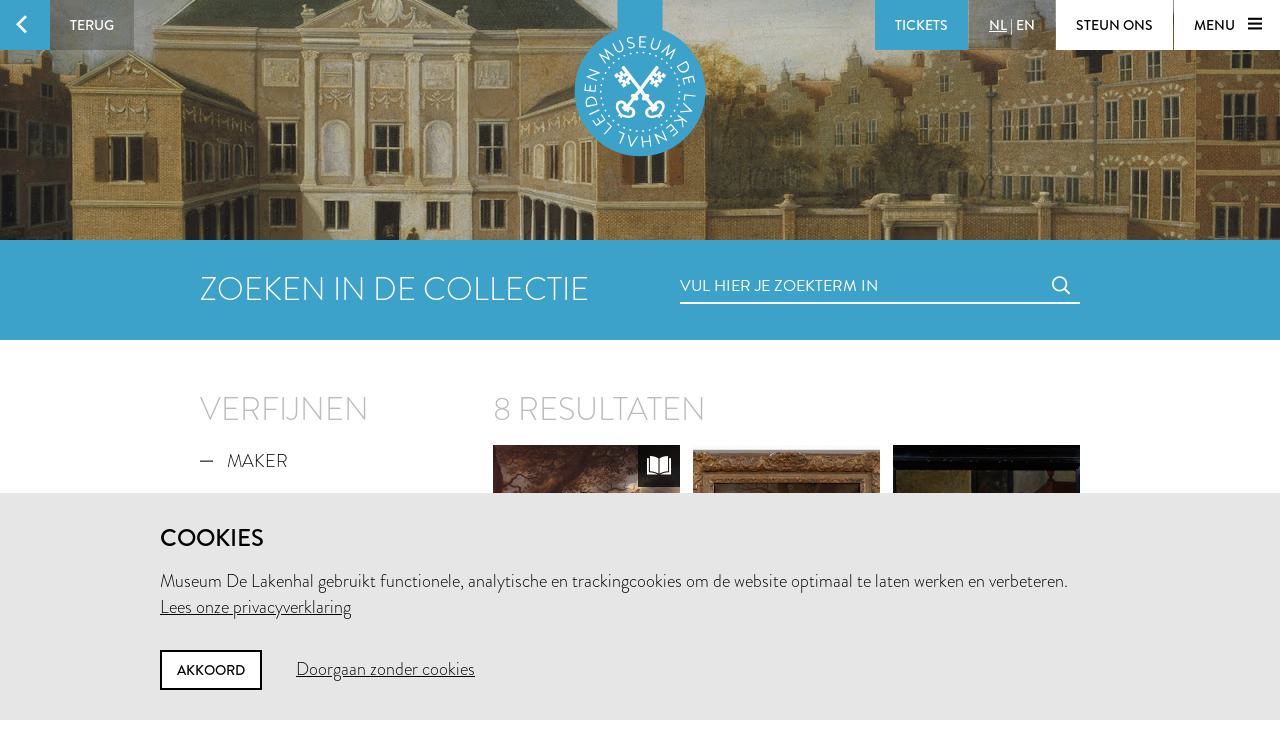

--- FILE ---
content_type: text/html; charset=utf-8
request_url: https://www.lakenhal.nl/nl/zoeken/collectie?maker=Jan+Steen
body_size: 31452
content:
<!DOCTYPE html>
<html lang="nl" class="no-js">
  <head>
    <meta charset="utf-8">
    <meta http-equiv="X-UA-Compatible" content="IE=edge,chrome=1">
    <meta name="viewport" content="width=device-width, initial-scale=1, user-scalable=no">
    <meta name="version" content="production - 6.73.0">

      <meta property="og:title" content="Zoeken in de collectie">

      <meta property="og:image" content="https://lh3.ggpht.com/SETZZWLa4uvZKM8QsQDw1vuKqhr7Bv4bujA12LZi05-i8U-h6sWz1OUsEdf7lH9uGb3P2B05lq9WfoHbixRlRnWW1Q=s1024">

    <meta property="og:site_name" content="Museum De Lakenhal">
    <meta property="og:url" content="https://www.lakenhal.nl/nl/zoeken/collectie?maker=Jan+Steen">
    <meta property="og:locale" content="nl_NL">
    <meta name="description" property="og:description" content="Zoek in ruim 23.000 collectiestukken" />
    <meta name="google-site-verification" content="nv6FtmpD480RJ5HbrE9VkXEFB7DE5DKorzUhm7mFmd8" />
    <meta name="facebook-domain-verification" content="p8nuta9rm7fjhl3dgmztgm4x310nqe" />

    <title>Zoeken in de collectie - Museum De Lakenhal</title>

    <link rel="shortcut icon" href="/favicon.ico" type="image/x-icon" />

    <script type="text/javascript" src="//use.typekit.net/juu7nhf.js"></script>
    <script type="text/javascript">try{Typekit.load();}catch(e){}</script>
    
    <link rel="stylesheet" media="all" href="/assets/application-9924776fbe3581d434ec7bae97c4dd4f6e9e10999f6ae83592045055430a9e6d.css" data-turbolinks-track="true" />
    <script src="/assets/application-7c9c8e4d47c06230840f3bb681f242673be87fc8ace088b02e6d3b1b23b4b0c9.js" data-turbolinks-track="true"></script>
    <meta name="csrf-param" content="authenticity_token" />
<meta name="csrf-token" content="SYcuNloxQRXUcSV3QVA1Kw0bV0T7UEfbc+gLUyGVazpiHyTL6xNpsgaxPtSVyNVCG+NTcxh1/oPJ1uANaQP5SQ==" />
  </head>


  <body id="search-artobjects">

    <div data-role="theme-color" class="theme-light-blue">

      <nav data-role="top-nav" class="full-width top-nav  animated-hide">
  <button data-role="main-nav-toggle" class="menu-toggle bg-white bg-themed-on-hover animated-theming s-visible"><span class="icon-hamburger icon-themed"></span></button>
  <a class="btn-back no-js-hidden s-hidden" data-role="back-button back-button-history" href="#"><span class="btn-back-icon bg-themed icon-arrow-left animated-theming"></span><span class="btn-back-content bg-black-transparent s-hidden" data-role="back-button-content">Terug</span></a>

    <span class="s-visible">
      <a class="btn-nav language-toggle" href="/en/search/collection?maker=Jan+Steen&amp;q=%2A"><span class="btn-nav-content bg-black-transparent"><span class="current-lang s-hidden">NL</span><span class="s-hidden"> | </span><span>EN</span></span></a>
    </span>

  <div class="right">



      <a class="btn-nav s-no-margin bg-themed  theme- force" target="_blank" href="https://tickets.lakenhal.nl/nl/tickets"><span class="btn-tickets btn-nav-content animated-theming">Tickets</span></a>
        <span class="s-hidden">
          <a class="btn-nav language-toggle" href="/en/search/collection?maker=Jan+Steen&amp;q=%2A"><span class="btn-nav-content bg-black-transparent"><span class="current-lang s-hidden">NL</span><span class="s-hidden"> | </span><span>EN</span></span></a>
        </span>
      <a class="btn-nav btn-support-us s-no-margin s-hidden m-hidden" href="/nl/overzicht/steun-het-museum"><span class="btn-nav-content  bg-white bg-themed-on-hover animated-theming">Steun ons</span></a>

    <button data-role="main-nav-toggle" class="menu-toggle bg-white bg-themed-on-hover animated-theming s-hidden"><span class="menu-text" data-role="main-nav-toggle-text">Menu </span><span class="icon-hamburger icon-themed"></span></button>
  </div>
</nav>

      

<header class="page-header-container " data-role="page-header">
  <a class="link-home" href="/nl"><span class="visually-hidden">Home</span></a>

  <div class="lazy-image page-header full-width bg-black" data-lazy-image-url="https://lh3.ggpht.com/SETZZWLa4uvZKM8QsQDw1vuKqhr7Bv4bujA12LZi05-i8U-h6sWz1OUsEdf7lH9uGb3P2B05lq9WfoHbixRlRnWW1Q" data-lazy-image-width="1600" data-lazy-image-height="958" data-lazy-image-scale="true" data-lazy-image-animate="true" data-role="lazy-image">
    <div class="logo icon-seal color-themed ">
      <span class="full-width stamp icon-stamp"></span>
    </div>

</div>
  <a class="header-scroll-button icon icon-arrow-down" data-role="header-scroll-button" href="#"></a>
</header>


<div data-role="search-page" class="search-page">
  <section class="full-width bg-themed searchbar">
  <div class="container">
    <div class="l-eleven m-fourteen s-seven col offset-by-one s-offset-by-half search-header">
      <h2 class="no-margin no-padding">Zoeken in de collectie</h2>
    </div>
    <div class="l-ten m-fourteen s-seven col offset-by-one s-offset-by-half">
      <form action="/nl/zoeken/collectie" accept-charset="UTF-8" method="get"><input name="utf8" type="hidden" value="&#x2713;" />
  <div class="input-field search">
    <label for="nav-searchfield-input" class="input-label" data-role="input-label">Vul hier je zoekterm in</label>
    <input type="text" name="q" id="nav-searchfield-input" value="" placeholder="Vul hier je zoekterm in" autocomplete="off" data-role="input-field" />
    <span class="icon-search submit-icon l-two m-two s-one col"><input type="submit" value="zoeken" /></span>
  </div>
</form>
    </div>
  </div>
</section>


  <section class="bg-white">
    <div class="container">
      <div class="row">
            <div class="l-seven m-six s-hidden offset-by-one col">
              <h2 class="bundle-header">Verfijnen</h2>


<ul class="aggregations" data-role="aggregations" data-json="{&quot;dating&quot;:{&quot;visible&quot;:false},&quot;aggregations&quot;:[{&quot;title&quot;:&quot;Maker&quot;,&quot;buckets&quot;:[{&quot;key&quot;:&quot;Jan Steen&quot;,&quot;url&quot;:&quot;/nl/zoeken/collectie?page=0\u0026q=%2A&quot;}],&quot;visibleBuckets&quot;:0,&quot;selected&quot;:true},{&quot;title&quot;:&quot;Objectnaam&quot;,&quot;buckets&quot;:[{&quot;key&quot;:&quot;schilderij&quot;,&quot;url&quot;:&quot;/nl/zoeken/collectie?keywords_type=schilderij\u0026maker=Jan+Steen\u0026page=0\u0026q=%2A&quot;}],&quot;visibleBuckets&quot;:0},{&quot;title&quot;:&quot;Materiaal&quot;,&quot;buckets&quot;:[{&quot;key&quot;:&quot;olieverf&quot;,&quot;url&quot;:&quot;/nl/zoeken/collectie?keywords_material=olieverf\u0026maker=Jan+Steen\u0026page=0\u0026q=%2A&quot;},{&quot;key&quot;:&quot;paneel&quot;,&quot;url&quot;:&quot;/nl/zoeken/collectie?keywords_material=paneel\u0026maker=Jan+Steen\u0026page=0\u0026q=%2A&quot;},{&quot;key&quot;:&quot;doek&quot;,&quot;url&quot;:&quot;/nl/zoeken/collectie?keywords_material=doek\u0026maker=Jan+Steen\u0026page=0\u0026q=%2A&quot;}],&quot;visibleBuckets&quot;:0},{&quot;title&quot;:&quot;Afgebeeld&quot;,&quot;buckets&quot;:[{&quot;key&quot;:&quot;vrouw&quot;,&quot;url&quot;:&quot;/nl/zoeken/collectie?keywords_representation=vrouw\u0026maker=Jan+Steen\u0026page=0\u0026q=%2A&quot;},{&quot;key&quot;:&quot;man&quot;,&quot;url&quot;:&quot;/nl/zoeken/collectie?keywords_representation=man\u0026maker=Jan+Steen\u0026page=0\u0026q=%2A&quot;},{&quot;key&quot;:&quot;genrestuk&quot;,&quot;url&quot;:&quot;/nl/zoeken/collectie?keywords_representation=genrestuk\u0026maker=Jan+Steen\u0026page=0\u0026q=%2A&quot;},{&quot;key&quot;:&quot;interieur&quot;,&quot;url&quot;:&quot;/nl/zoeken/collectie?keywords_representation=interieur\u0026maker=Jan+Steen\u0026page=0\u0026q=%2A&quot;},{&quot;key&quot;:&quot;landschap&quot;,&quot;url&quot;:&quot;/nl/zoeken/collectie?keywords_representation=landschap\u0026maker=Jan+Steen\u0026page=0\u0026q=%2A&quot;},{&quot;key&quot;:&quot;bijbelse voorstelling&quot;,&quot;url&quot;:&quot;/nl/zoeken/collectie?keywords_representation=bijbelse+voorstelling\u0026maker=Jan+Steen\u0026page=0\u0026q=%2A&quot;},{&quot;key&quot;:&quot;boom&quot;,&quot;url&quot;:&quot;/nl/zoeken/collectie?keywords_representation=boom\u0026maker=Jan+Steen\u0026page=0\u0026q=%2A&quot;},{&quot;key&quot;:&quot;genre&quot;,&quot;url&quot;:&quot;/nl/zoeken/collectie?keywords_representation=genre\u0026maker=Jan+Steen\u0026page=0\u0026q=%2A&quot;},{&quot;key&quot;:&quot;hond&quot;,&quot;url&quot;:&quot;/nl/zoeken/collectie?keywords_representation=hond\u0026maker=Jan+Steen\u0026page=0\u0026q=%2A&quot;},{&quot;key&quot;:&quot;koe&quot;,&quot;url&quot;:&quot;/nl/zoeken/collectie?keywords_representation=koe\u0026maker=Jan+Steen\u0026page=0\u0026q=%2A&quot;},{&quot;key&quot;:&quot;bijbel&quot;,&quot;url&quot;:&quot;/nl/zoeken/collectie?keywords_representation=bijbel\u0026maker=Jan+Steen\u0026page=0\u0026q=%2A&quot;},{&quot;key&quot;:&quot;christus&quot;,&quot;url&quot;:&quot;/nl/zoeken/collectie?keywords_representation=christus\u0026maker=Jan+Steen\u0026page=0\u0026q=%2A&quot;},{&quot;key&quot;:&quot;duif&quot;,&quot;url&quot;:&quot;/nl/zoeken/collectie?keywords_representation=duif\u0026maker=Jan+Steen\u0026page=0\u0026q=%2A&quot;},{&quot;key&quot;:&quot;eend&quot;,&quot;url&quot;:&quot;/nl/zoeken/collectie?keywords_representation=eend\u0026maker=Jan+Steen\u0026page=0\u0026q=%2A&quot;},{&quot;key&quot;:&quot;geit&quot;,&quot;url&quot;:&quot;/nl/zoeken/collectie?keywords_representation=geit\u0026maker=Jan+Steen\u0026page=0\u0026q=%2A&quot;},{&quot;key&quot;:&quot;jongen&quot;,&quot;url&quot;:&quot;/nl/zoeken/collectie?keywords_representation=jongen\u0026maker=Jan+Steen\u0026page=0\u0026q=%2A&quot;},{&quot;key&quot;:&quot;kameel&quot;,&quot;url&quot;:&quot;/nl/zoeken/collectie?keywords_representation=kameel\u0026maker=Jan+Steen\u0026page=0\u0026q=%2A&quot;},{&quot;key&quot;:&quot;kind&quot;,&quot;url&quot;:&quot;/nl/zoeken/collectie?keywords_representation=kind\u0026maker=Jan+Steen\u0026page=0\u0026q=%2A&quot;},{&quot;key&quot;:&quot;konijn&quot;,&quot;url&quot;:&quot;/nl/zoeken/collectie?keywords_representation=konijn\u0026maker=Jan+Steen\u0026page=0\u0026q=%2A&quot;},{&quot;key&quot;:&quot;lezen&quot;,&quot;url&quot;:&quot;/nl/zoeken/collectie?keywords_representation=lezen\u0026maker=Jan+Steen\u0026page=0\u0026q=%2A&quot;},{&quot;key&quot;:&quot;mansportret&quot;,&quot;url&quot;:&quot;/nl/zoeken/collectie?keywords_representation=mansportret\u0026maker=Jan+Steen\u0026page=0\u0026q=%2A&quot;},{&quot;key&quot;:&quot;meisje&quot;,&quot;url&quot;:&quot;/nl/zoeken/collectie?keywords_representation=meisje\u0026maker=Jan+Steen\u0026page=0\u0026q=%2A&quot;},{&quot;key&quot;:&quot;schaap&quot;,&quot;url&quot;:&quot;/nl/zoeken/collectie?keywords_representation=schaap\u0026maker=Jan+Steen\u0026page=0\u0026q=%2A&quot;},{&quot;key&quot;:&quot;tekenen&quot;,&quot;url&quot;:&quot;/nl/zoeken/collectie?keywords_representation=tekenen\u0026maker=Jan+Steen\u0026page=0\u0026q=%2A&quot;},{&quot;key&quot;:&quot;violist&quot;,&quot;url&quot;:&quot;/nl/zoeken/collectie?keywords_representation=violist\u0026maker=Jan+Steen\u0026page=0\u0026q=%2A&quot;},{&quot;key&quot;:&quot;viool&quot;,&quot;url&quot;:&quot;/nl/zoeken/collectie?keywords_representation=viool\u0026maker=Jan+Steen\u0026page=0\u0026q=%2A&quot;}],&quot;visibleBuckets&quot;:0},{&quot;title&quot;:&quot;Techniek&quot;,&quot;buckets&quot;:[{&quot;key&quot;:&quot;geschilderd&quot;,&quot;url&quot;:&quot;/nl/zoeken/collectie?keywords_technique=geschilderd\u0026maker=Jan+Steen\u0026page=0\u0026q=%2A&quot;},{&quot;key&quot;:&quot;geschreven&quot;,&quot;url&quot;:&quot;/nl/zoeken/collectie?keywords_technique=geschreven\u0026maker=Jan+Steen\u0026page=0\u0026q=%2A&quot;}],&quot;visibleBuckets&quot;:0},{&quot;title&quot;:&quot;Zaal&quot;,&quot;buckets&quot;:[{&quot;key&quot;:&quot;Jan Steenzaal&quot;,&quot;url&quot;:&quot;/nl/zoeken/collectie?location_current=Jan+Steenzaal\u0026maker=Jan+Steen\u0026page=0\u0026q=%2A&quot;},{&quot;key&quot;:&quot;Fijnschilderskabinet&quot;,&quot;url&quot;:&quot;/nl/zoeken/collectie?location_current=Fijnschilderskabinet\u0026maker=Jan+Steen\u0026page=0\u0026q=%2A&quot;}],&quot;visibleBuckets&quot;:0}]}">
  <!-- Aggregations -->
  <li v-repeat="aggregations" v-show="buckets.length > 0" class="aggregation">
    <a class="toggle" v-on="click: visibleBuckets = visibleBuckets == 0 ? 12 : 0">
      <span class="icon" v-class="visible || selected ? 'icon-min-thin' : 'icon-plus-thin'"></span>
      {{ title }}
    </a>

    <ul class="content">
      <li v-repeat="buckets" class="bucket">
        <a v-class="visible: selected || $index < visibleBuckets" href="{{ url }}">
          <span v-if="selected" class="icon icon-cross"></span>
          {{ key }}
        </a>
      </li>

      <li>
        <a class="show-more-buckets"
          v-class="visible: visibleBuckets > 0 && visibleBuckets < buckets.length"
          v-on="click: visibleBuckets += 12">
            <span class="icon icon-plus"></span>
            Toon meer
        </a>
      </li>
    </ul>
  </li>

  <!-- Dating -->
  <li class="aggregation">
    <a class="toggle" v-on="click: dating.visible = !dating.visible">
      <span class="icon" v-class="dating.visible ? 'icon-min-thin' : 'icon-plus-thin'"></span>
      Datering
    </a>

    <div class="content">
      <div class="dating-slider-container" v-class="visible:dating.visible">
        <div class="dating-slider"
          data-role="dating-slider"
          data-min="1645"
          data-max="1677">
        </div>
      </div>
    </div>
  </li>
</ul>

<span class="simple-tooltip inventory-tooltip">
  <i class="icon info"></i>
  <span class="title">Zoeken op inventarisnummer?</span>
  <div class="content">
    <h2>Zoeken op inventarisnummer?</h2>
    <p>Typ als zoekterm in het zoekveld <em>inventory_id:</em> gevolgd door het inventarisnummer.<br/><br/>Bijvoorbeeld:<br/>inventory_id:3144.2</p>
  </div>
</span>

            </div>

          <div class="l-sixteen m-nine s-all col">
            <h2 class="offset-by-half bundle-header" data-role="results-total">
              8 resultaten
            </h2>

            <div class="results">
                <div class="search-result-container col l-seven m-six offset-by-half">
                  <a class="search-result-link" data-role="search-result" href="/nl/collectie/s-405">
  <figure class="figure search-result image-or-placeholder">
      <img src="https://lh3.googleusercontent.com/wJUKjv-WuPJzekSgmtPS-2B4TXwV3g6RlckAIdilYBOOOaTBNYl3ngVeOnThTZ8iPZ2uu_nT7CqIBouRv--9tgdZ2w=s250-c" alt="Wjukjv wupjzeksgmtps 2b4txwv3g6rlckaidilyboooatbnyl3ngveonthtz8ipz2uu nt7cqibourv  9tgdz2w=s250 c" />


    <figcaption>
      <h5>Jan Steen</h5>
      <p class="search-description">Stoeiend paar</p>
    </figcaption>
  </figure>
</a>
  <a class="search-result-story-link icon-story bg-black-semi-transparent" data-role="search-result-story-link" href="/nl/verhaal/de-top-3-van-tentoonstellings-en-grafisch-ontwerper-karen-polder"></a>

                </div>
                <div class="search-result-container col l-seven m-six offset-by-half">
                  <a class="search-result-link" data-role="search-result" href="/nl/collectie/b-1502">
  <figure class="figure search-result image-or-placeholder">
      <img src="https://lh3.googleusercontent.com/A0ICVLo63zyBg7MV1m46y38VX7e6tvNyJmV2pGbvn5zcOLv8b2u-7cICm6SsIMr1WN4PTv6HQS045bbJxpCA2Bmo=s250-c" alt="A0icvlo63zybg7mv1m46y38vx7e6tvnyjmv2pgbvn5zcolv8b2u 7cicm6ssimr1wn4ptv6hqs045bbjxpca2bmo=s250 c" />


    <figcaption>
      <h5>Jan Steen</h5>
      <p class="search-description">De bestolen vioolspeler</p>
    </figcaption>
  </figure>
</a>

                </div>
                <div class="search-result-container col l-seven m-six offset-by-half">
                  <a class="search-result-link" data-role="search-result" href="/nl/collectie/b-1500">
  <figure class="figure search-result image-or-placeholder">
      <img src="https://lh3.googleusercontent.com/5eEsKGVE5EJpVEdDAL3AOrsB4tSuO5h47owzklof4KgqRcm2MhPRNpKg_wcIdATTWSsbhf4-LKAO8-hfFbSQ4Ao-0c0=s250-c" alt="5eeskgve5ejpveddal3aorsb4tsuo5h47owzklof4kgqrcm2mhprnpkg wcidattwssbhf4 lkao8 hffbsq4ao 0c0=s250 c" />


    <figcaption>
      <h5>Jan Steen</h5>
      <p class="search-description">De piskijker</p>
    </figcaption>
  </figure>
</a>

                </div>
                <div class="search-result-container col l-seven m-six offset-by-half">
                  <a class="search-result-link" data-role="search-result" href="/nl/collectie/b-1501">
  <figure class="figure search-result image-or-placeholder">
      <img src="https://lh3.googleusercontent.com/bNHYfJflwb76Eh_buESfZttp4ggmmTectOb2xhoj35gd51APkEVgm4VjXECKoWtFit_CI9wA-AyJgduWuNInTHrkLg=s250-c" alt="Bnhyfjflwb76eh buesfzttp4ggmmtectob2xhoj35gd51apkevgm4vjxeckowtfit ci9wa ayjgduwuninthrklg=s250 c" />


    <figcaption>
      <h5>Jan Steen</h5>
      <p class="search-description">De koekvrijer</p>
    </figcaption>
  </figure>
</a>

                </div>
                <div class="search-result-container col l-seven m-six offset-by-half">
                  <a class="search-result-link" data-role="search-result" href="/nl/collectie/s-961">
  <figure class="figure search-result image-or-placeholder">
      <img src="https://lh3.googleusercontent.com/XYyi61zyqS2tATuHdda15JMSW5C3mj28bJavX6iAT7QJRmI9u_sAGpc2e-87dwA7Ed6KnS_8tdRwOvp-53iNeOVF=s250-c" alt="Xyyi61zyqs2tatuhdda15jmsw5c3mj28bjavx6iat7qjrmi9u sagpc2e 87dwa7ed6kns 8tdrwovp 53ineovf=s250 c" />


    <figcaption>
      <h5>Jan Steen</h5>
      <p class="search-description">Bijbellezend paar (zelfportret van de schilder met zijn echtgenote)</p>
    </figcaption>
  </figure>
</a>

                </div>
                <div class="search-result-container col l-seven m-six offset-by-half">
                  <a class="search-result-link" data-role="search-result" href="/nl/collectie/b-667">
  <figure class="figure search-result image-or-placeholder">
      <img src="https://lh3.googleusercontent.com/2Hja5rJ73zi-Qr14iJAsFI1KDNOLDgyIczaiqFmDIkuytBkln5BePjsYnyNANoLFJAgpQwRbtYON77rW1kyaITda=s250-c" alt="2hja5rj73zi qr14ijasfi1kdnoldgyiczaiqfmdikuytbkln5bepjsynynanolfjagpqwrbtyon77rw1kyaitda=s250 c" />


    <figcaption>
      <h5>Jan Steen</h5>
      <p class="search-description">Christus verdrijft de wisselaars uit de tempel</p>
    </figcaption>
  </figure>
</a>

                </div>
                <div class="search-result-container col l-seven m-six offset-by-half">
                  <a class="search-result-link" data-role="search-result" href="/nl/collectie/s-406">
  <figure class="figure search-result image-or-placeholder">
      <img src="https://lh3.googleusercontent.com/021W6jMp0bZuhdsvcL-0yJAVs8i4NmCsTcuijRHxQHDQ8BZg1CRi7tC1TcP-IGVKtvBa_jovA_KY_qPo-oeKG9mheao=s250-c" alt="021w6jmp0bzuhdsvcl 0yjavs8i4nmcstcuijrhxqhdq8bzg1cri7tc1tcp igvktvba jova ky qpo oekg9mheao=s250 c" />


    <figcaption>
      <h5>Jan Steen</h5>
      <p class="search-description">Jonge tekenaar bij kaarslicht</p>
    </figcaption>
  </figure>
</a>

                </div>
                <div class="search-result-container col l-seven m-six offset-by-half">
                  <a class="search-result-link" data-role="search-result" href="/nl/collectie/s-404">
  <figure class="figure search-result image-or-placeholder">
      <img src="https://lh3.googleusercontent.com/xt_gvE7iVwr6ZZ7z13t0zk5--dtzRtGZR4hVvpaXNW1al6786rcyqbvyV-ngnrSPWQwy3vK05PUt3ZolcaSem81dqQ=s250-c" alt="Xt gve7ivwr6zz7z13t0zk5  dtzrtgzr4hvvpaxnw1al6786rcyqbvyv ngnrspwqwy3vk05put3zolcasem81dqq=s250 c" />


    <figcaption>
      <h5>Jan Steen</h5>
      <p class="search-description">Laban zoekt de door Rachel gestolen Terafim</p>
    </figcaption>
  </figure>
</a>

                </div>
            </div>

            <div class="col l-twentytwo m-thirteen s-seven">
              
            </div>
          </div>
      </div>
    </div>
  </section>
</div>

        <nav data-role="main-nav" class="full-width full-page-menu bg-themed animated-hide visually-hidden">
  <div class="footer-helper">
    <header>
      <div class="full-width main-nav-header">
        <button data-role="main-nav-toggle" class="main-nav-close left-sided icon-cross bg-themed s-visible"></button>
          <span class="s-visible">
              <a class="btn-nav language-toggle" href="/en/search/collection?maker=Jan+Steen&amp;q=%2A#m=o"><span class="btn-nav-content bg-black-transparent"><span class="current-lang s-hidden">NL</span><span class="s-hidden"> | </span><span>EN</span></span></a>
          </span>

        <span class="right">
          <a class="btn-nav s-no-margin bg-themed " target="_blank" href="https://tickets.lakenhal.nl/nl/tickets"><span class="btn-tickets btn-nav-content animated-theming">Tickets</span></a>
          <span class="s-hidden">
                <a class="btn-nav language-toggle" href="/en/search/collection?maker=Jan+Steen&amp;q=%2A#m=o"><span class="btn-nav-content bg-black-transparent"><span class="current-lang s-hidden">NL</span><span class="s-hidden"> | </span><span>EN</span></span></a>
            <a class="btn-nav btn-support-us s-no-margin s-hidden m-hidden" href="/nl/overzicht/steun-het-museum"><span class="btn-nav-content  bg-themed animated-theming">Steun ons</span></a>
            <button data-role="main-nav-toggle" class="menu-toggle bg-white bg-themed-on-hover animated-theming visually-hidden"><span class="menu-text" data-role="main-nav-toggle-text">Menu </span><span class="icon-hamburger icon-themed"></span></button>
          </span>
          <button data-role="main-nav-toggle" class="main-nav-close right-sided icon-cross bg-themed s-hidden"></button>
        </span>
      </div>

      <div class="main-nav-logo logo icon-seal">
        <span class="full-width stamp icon-stamp color-themed"></span>
        <a class="link-home" href="/nl"><span class="visually-hidden">Home</span></a>
      </div>
    </header>
    <section class="container">
      <ul class="row main-nav-container lst lst-plain animation-delay-container">
          <li data-role="main-nav-submenu" class="l-six m-seven m-offset-by-one s-all col animation-delay-cascade main-nav-animation-fade-in-left">
            <h2 data-role="main-nav-submenu-button" class="main-nav-submenu-button">
              <span class="m-hidden l-hidden">Plan je bezoek</span>
              <span class="s-hidden">Plan je<br />bezoek</span>
              <span class="icon l-hidden m-hidden right icon-plus-thin"></span>
            </h2>
            <ul class="lst lst-plain s-seven col s-offset-by-half main-nav-submenu">
                <li class="main-nav-subitem"><a class="main-nav-link" href="/bezoekersinformatie">informatie &amp; tickets</a></li>
                <li class="main-nav-subitem"><a class="main-nav-link" href="/nl/overzicht/groepsbezoek">groepsbezoek</a></li>
                <li class="main-nav-subitem"><a class="main-nav-link" href="/nl/overzicht/onderwijs">onderwijs</a></li>
                <li class="main-nav-subitem"><a class="main-nav-link" href="https://www.cafelaken.nl/">Café Laken</a></li>
                <li class="main-nav-subitem"><a class="main-nav-link" href="/nl/verhaal/museumwinkel-en-cafe-laken">Museumwinkel</a></li>
            </ul>
          </li>
          <li data-role="main-nav-submenu" class="l-six m-seven m-offset-by-one s-all col animation-delay-cascade main-nav-animation-fade-in-left">
            <h2 data-role="main-nav-submenu-button" class="main-nav-submenu-button">
              <span class="m-hidden l-hidden">Te zien en te doen</span>
              <span class="s-hidden">Te zien en<br />te doen</span>
              <span class="icon l-hidden m-hidden right icon-plus-thin"></span>
            </h2>
            <ul class="lst lst-plain s-seven col s-offset-by-half main-nav-submenu">
                <li class="main-nav-subitem"><a class="main-nav-link" href="/nl/overzicht/tentoonstellingen">tentoonstellingen</a></li>
                <li class="main-nav-subitem"><a class="main-nav-link" href="/nl/activiteiten">activiteiten</a></li>
                <li class="main-nav-subitem"><a class="main-nav-link" href="/nl/verhaal/lakenhal-laat">Lakenhal Laat</a></li>
                <li class="main-nav-subitem"><a class="main-nav-link" href="/nl/verhaal/college-op-zondag">College op Zondag</a></li>
                <li class="main-nav-subitem"><a class="main-nav-link" href="/kunstroute?locale=nl">kunstroute</a></li>
            </ul>
          </li>
          <li data-role="main-nav-submenu" class="l-six m-seven m-offset-by-one s-all col animation-delay-cascade main-nav-animation-fade-in-left">
            <h2 data-role="main-nav-submenu-button" class="main-nav-submenu-button">
              <span class="m-hidden l-hidden">Collectie &amp; geschiedenis</span>
              <span class="s-hidden">Collectie &<br />geschiedenis</span>
              <span class="icon l-hidden m-hidden right icon-plus-thin"></span>
            </h2>
            <ul class="lst lst-plain s-seven col s-offset-by-half main-nav-submenu">
                <li class="main-nav-subitem"><a class="main-nav-link" href="/nl/zoeken/collectie">zoeken in de collectie</a></li>
                <li class="main-nav-subitem"><a class="main-nav-link" href="/nl/overzicht/verhalen">Verhalen</a></li>
                <li class="main-nav-subitem"><a class="main-nav-link" href="/nl/verhaal/het-gebouw">gebouw en geschiedenis</a></li>
                <li class="main-nav-subitem"><a class="main-nav-link" href="/nl/verhaal/aanvragen-van-bruiklenen">Bruiklenen aanvragen</a></li>
            </ul>
          </li>
          <li data-role="main-nav-submenu" class="l-six m-seven m-offset-by-one s-all col animation-delay-cascade main-nav-animation-fade-in-left">
            <h2 data-role="main-nav-submenu-button" class="main-nav-submenu-button">
              <span class="m-hidden l-hidden">Over ons</span>
              <span class="s-hidden">Over ons<br />&nbsp;</span>
              <span class="icon l-hidden m-hidden right icon-plus-thin"></span>
            </h2>
            <ul class="lst lst-plain s-seven col s-offset-by-half main-nav-submenu">
                <li class="main-nav-subitem"><a class="main-nav-link" href="/nl/overzicht/organisatie">over het museum</a></li>
                <li class="main-nav-subitem"><a class="main-nav-link" href="/nl/verhaal/contact">contact</a></li>
                <li class="main-nav-subitem"><a class="main-nav-link" href="/nl/verhaal/vacatures">Vacatures</a></li>
                <li class="main-nav-subitem"><a class="main-nav-link" href="/verhuur">verhuur &amp; events</a></li>
                <li class="main-nav-subitem"><a class="main-nav-link" href="/nl/overzicht/steun-het-museum">steun ons</a></li>
            </ul>
          </li>
      </ul>

      <div class="row">
        <div class="nav-input-field l-twentyfour m-thirteen m-offset-by-one s-eight col animation-delay main-nav-animation-fade-in-left" data-role="site-search">
          <form action="/nl/zoeken" accept-charset="UTF-8" method="get"><input name="utf8" type="hidden" value="&#x2713;" />
  <div class="input-field search">
    <label for="nav-searchfield-input" class="input-label" data-role="input-label">Vul hier je zoekterm in</label>
    <input type="text" name="q" id="nav-searchfield-input" value="" placeholder="Zoeken in de site" autocomplete="off" data-role="input-field" />
    <span class="icon-search submit-icon l-two m-two s-one col"><input type="submit" value="zoeken" /></span>
  </div>
</form>
        </div>
      </div>


      <div class="row">
        <ul class="l-six m-four m-offset-by-one s-all col lst lst-plain animation-delay main-nav-animation-fade-in-left">
          <li><a class="full-width main-nav-secondary-link" href="/nl/overzicht/nieuws"><span class="main-nav-secondary-link-icon icon-arrow-button-right s-right s-no-margin"></span> Nieuws</a></li>
          <li><a class="full-width main-nav-secondary-link" href="/nl/overzicht/pers-en-beeld"><span class="main-nav-secondary-link-icon icon-arrow-button-right s-right s-no-margin"></span> Pers en beeld</a></li>
          <li><a target="_blank" class="full-width main-nav-secondary-link" href="/nieuwsbrief?locale=nl"><span class="main-nav-secondary-link-icon icon-arrow-button-right s-right s-no-margin"></span> Nieuwsbrief</a></li>
        </ul>
        <p class="l-twelve m-nine s-all col l-offset-by-six animation-delay main-nav-animation-fade-in-left main-nav-social-icons">
          <a class="white color-themed-on-hover animated-theming social-icon icon-facebook" href="https://www.facebook.com/MuseumDeLakenhal" target="_blank"></a>
          <a class="white color-themed-on-hover animated-theming social-icon icon-youtube" href="https://www.youtube.com/MuseumDeLakenhal" target="_blank"></a>
          <a class="white color-themed-on-hover animated-theming social-icon icon-instagram" href="https://www.instagram.com/MuseumDeLakenhal" target="_blank"></a>
        </p>
      </div>



    </section>
  </div>
  <footer class="full-width footer-seal icon-sealbottom"></footer>
</nav>


      <div class="consent hidden" data-role="consent">
  <div class="container">
    <h3>Cookies</h3>
    <p>Museum De Lakenhal gebruikt functionele, analytische en trackingcookies om de website optimaal te laten werken en verbeteren.<br />
      <a href="/nl/verhaal/privacyverklaring">Lees onze privacyverklaring</a>
    </p>
    <a data-role="consent-confirm" class="btn color-themed-on-hover animated-theming" href="#">Akkoord</a>
    <a data-role="consent-deny" class="consent-deny " href="#">Doorgaan zonder cookies</a>
  </div>
</div>

    </div>

    <footer class="theme-dark">
  <div class="full-width bg-white color-dark footer-seal icon-sealbottom"></div>
  <div class="footer-content bg-themed">
    <div class="full-width footer-logo"></div>

    <div class="container">
      <div class="row">
        <p class="l-seven m-four s-six col offset-by-one l-offset-by-half">
          Museum De Lakenhal<br />
          Oude Singel 32<br />
          2312 RA Leiden
        </p>

        <p class="l-seven m-four s-six col offset-by-one">
          <a class="color-themed-on-hover animated-theming" href="/nl/verhaal/bezoekersinformatie-praktische-informatie">Openingstijden</a><br/>
          Dinsdag t/m zondag van 10.00 - 17.00
        </p>

        <div class="l-seven m-four s-six col offset-by-one with-social-icons">
          <p class="privacy">
            <a href="/nl/verhaal/privacyverklaring">Privacyverklaring</a><br />
          </p>

          <div class="social-icons">
            <a class="color-themed-on-hover animated-theming social-icon icon-facebook" href="https://www.facebook.com/MuseumDeLakenhal" target="_blank"></a>
            <a class="color-themed-on-hover animated-theming social-icon icon-youtube" href="https://www.youtube.com/MuseumDeLakenhal" target="_blank"></a>
            <a class="color-themed-on-hover animated-theming social-icon icon-instagram" href="https://www.instagram.com/MuseumDeLakenhal" target="_blank"></a>
          </div>
        </div>
      </div>

      <div class="row">
        <p class="l-seven m-four s-six col offset-by-one l-offset-by-half">
          +31 (0)71 5165360<br />
          <a class="color-themed-on-hover animated-theming" href="mailto:info@lakenhal.nl">info@lakenhal.nl</a>
        </p>

        <p class="l-seven m-four s-six col offset-by-one">
          <a class="btn bg-themed color-themed-on-hover animated-theming" href="/nl/overzicht/steun-het-museum">Steun het museum</a>
        </p>

        <div class="l-seven m-four s-six col offset-by-one">
          <a class="btn bg-themed color-themed-on-hover animated-theming" href="/nieuwsbrief?locale=nl">
  nieuwsbrief
  <span class="btn-continue-icon icon-arrow-button-right"></span>
</a>
        </div>
      </div>
    </div>
  </div>
</footer>

  </body>
</html>
